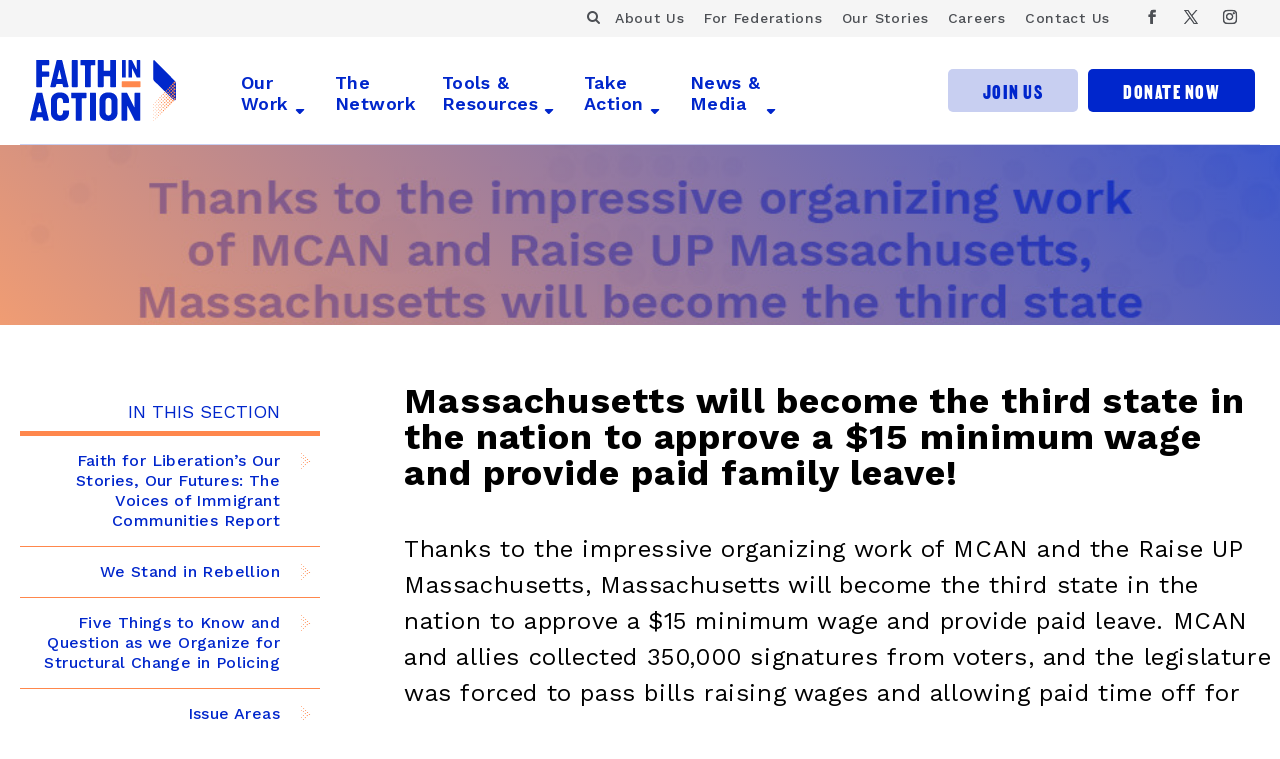

--- FILE ---
content_type: text/css
request_url: https://faithinaction.org/wp-content/themes/divi-child/fonts/fonts.css
body_size: 1661
content:

@font-face {
    font-family: 'Kapra Neue Expanded';
    src: url('KapraNeue-RegularExpanded.woff2') format('woff2'),
        url('KapraNeue-RegularExpanded.woff') format('woff');
    font-weight: normal;
    font-style: normal;
}

@font-face {
    font-family: 'Kapra Neue';
    src: url('KapraNeue-Medium.woff2') format('woff2'),
        url('KapraNeue-Medium.woff') format('woff');
    font-weight: 500;
    font-style: normal;
}

@font-face {
    font-family: 'Kapra Neue';
    src: url('KapraNeue-Regular.woff2') format('woff2'),
        url('KapraNeue-Regular.woff') format('woff');
    font-weight: normal;
    font-style: normal;
}

@font-face {
    font-family: 'Martin';
    src: url('VTC-Martin-Regular.woff2') format('woff2'),
        url('VTC-Martin-Regular.woff') format('woff');
    font-style: normal;
    font-weight: 400;
}


/*
@font-face {
    font-family: 'Kapra Neue Condensed';
    src: url('KapraNeue-RegularCondensed.woff2') format('woff2'),
        url('KapraNeue-RegularCondensed.woff') format('woff');
    font-weight: normal;
    font-style: normal;
}

@font-face {
    font-family: 'Kapra Neue Bold Condensed';
    src: url('KapraNeue-BoldCondensedItalic.woff2') format('woff2'),
        url('KapraNeue-BoldCondensedItalic.woff') format('woff');
    font-weight: bold;
    font-style: italic;
}

@font-face {
    font-family: 'Kapra Neue';
    src: url('KapraNeue-RegularItalic.woff2') format('woff2'),
        url('KapraNeue-RegularItalic.woff') format('woff');
    font-weight: normal;
    font-style: italic;
}

@font-face {
    font-family: 'Kapra Neue';
    src: url('KapraNeue-LightItalic.woff2') format('woff2'),
        url('KapraNeue-LightItalic.woff') format('woff');
    font-weight: 300;
    font-style: italic;
}

@font-face {
    font-family: 'Kapra Neue Light Expanded';
    src: url('KapraNeue-LightExpanded.woff2') format('woff2'),
        url('KapraNeue-LightExpanded.woff') format('woff');
    font-weight: 300;
    font-style: normal;
}

@font-face {
    font-family: 'Kapra Neue ExtraLight Condensed';
    src: url('KapraNeue-ExtraLightCondensedItalic.woff2') format('woff2'),
        url('KapraNeue-ExtraLightCondensedItalic.woff') format('woff');
    font-weight: 200;
    font-style: italic;
}

@font-face {
    font-family: 'Kapra Neue';
    src: url('KapraNeue-SemiBoldItalic.woff2') format('woff2'),
        url('KapraNeue-SemiBoldItalic.woff') format('woff');
    font-weight: 600;
    font-style: italic;
}

@font-face {
    font-family: 'Kapra Neue';
    src: url('KapraNeue-ExtraLight.woff2') format('woff2'),
        url('KapraNeue-ExtraLight.woff') format('woff');
    font-weight: 200;
    font-style: normal;
}

@font-face {
    font-family: 'Kapra Neue Thin Expanded';
    src: url('KapraNeue-ThinExpandedItalic.woff2') format('woff2'),
        url('KapraNeue-ThinExpandedItalic.woff') format('woff');
    font-weight: 100;
    font-style: italic;
}

@font-face {
    font-family: 'Kapra Neue SemiBold Condensed';
    src: url('KapraNeue-SemiBoldCondensed.woff2') format('woff2'),
        url('KapraNeue-SemiBoldCondensed.woff') format('woff');
    font-weight: 600;
    font-style: normal;
}



@font-face {
    font-family: 'Kapra Neue SemiBold Expanded';
    src: url('KapraNeue-SemiBoldExpandedItalic.woff2') format('woff2'),
        url('KapraNeue-SemiBoldExpandedItalic.woff') format('woff');
    font-weight: 600;
    font-style: italic;
}

@font-face {
    font-family: 'Kapra Neue Expanded';
    src: url('KapraNeue-RegularExpandedItalic.woff2') format('woff2'),
        url('KapraNeue-RegularExpandedItalic.woff') format('woff');
    font-weight: normal;
    font-style: italic;
}

@font-face {
    font-family: 'Kapra Neue Medium Condensed';
    src: url('KapraNeue-MediumCondensed.woff2') format('woff2'),
        url('KapraNeue-MediumCondensed.woff') format('woff');
    font-weight: 500;
    font-style: normal;
}

@font-face {
    font-family: 'Kapra Neue SemiBold Condensed';
    src: url('KapraNeue-SemiBoldCondensedItalic.woff2') format('woff2'),
        url('KapraNeue-SemiBoldCondensedItalic.woff') format('woff');
    font-weight: 600;
    font-style: italic;
}

@font-face {
    font-family: 'Kapra Neue Light Condensed';
    src: url('KapraNeue-LightCondensed.woff2') format('woff2'),
        url('KapraNeue-LightCondensed.woff') format('woff');
    font-weight: 300;
    font-style: normal;
}

@font-face {
    font-family: 'Kapra Neue Light Expanded';
    src: url('KapraNeue-LightExpandedItalic.woff2') format('woff2'),
        url('KapraNeue-LightExpandedItalic.woff') format('woff');
    font-weight: 300;
    font-style: italic;
}

@font-face {
    font-family: 'Kapra Neue';
    src: url('KapraNeue-MediumItalic.woff2') format('woff2'),
        url('KapraNeue-MediumItalic.woff') format('woff');
    font-weight: 500;
    font-style: italic;
}

@font-face {
    font-family: 'Kapra Neue';
    src: url('KapraNeue-BoldItalic.woff2') format('woff2'),
        url('KapraNeue-BoldItalic.woff') format('woff');
    font-weight: bold;
    font-style: italic;
}

@font-face {
    font-family: 'Kapra Neue';
    src: url('KapraNeue-ThinItalic.woff2') format('woff2'),
        url('KapraNeue-ThinItalic.woff') format('woff');
    font-weight: 100;
    font-style: italic;
}

@font-face {
    font-family: 'Kapra Neue ExtraLight Expanded';
    src: url('KapraNeue-ExtraLightExpanded.woff2') format('woff2'),
        url('KapraNeue-ExtraLightExpanded.woff') format('woff');
    font-weight: 200;
    font-style: normal;
}

@font-face {
    font-family: 'Kapra Neue Thin Condensed';
    src: url('KapraNeue-ThinCondensedItalic.woff2') format('woff2'),
        url('KapraNeue-ThinCondensedItalic.woff') format('woff');
    font-weight: 100;
    font-style: italic;
}

@font-face {
    font-family: 'Kapra Neue Light Condensed';
    src: url('KapraNeue-LightCondensedItalic.woff2') format('woff2'),
        url('KapraNeue-LightCondensedItalic.woff') format('woff');
    font-weight: 300;
    font-style: italic;
}

@font-face {
    font-family: 'Kapra Neue Condensed';
    src: url('KapraNeue-RegularCondensedItalic.woff2') format('woff2'),
        url('KapraNeue-RegularCondensedItalic.woff') format('woff');
    font-weight: normal;
    font-style: italic;
}

@font-face {
    font-family: 'Kapra Neue ExtraLight Expanded';
    src: url('KapraNeue-ExtraLightExpandedItalic.woff2') format('woff2'),
        url('KapraNeue-ExtraLightExpandedItalic.woff') format('woff');
    font-weight: 200;
    font-style: italic;
}

@font-face {
    font-family: 'Kapra Neue';
    src: url('KapraNeue-Bold.woff2') format('woff2'),
        url('KapraNeue-Bold.woff') format('woff');
    font-weight: bold;
    font-style: normal;
}

@font-face {
    font-family: 'Kapra Neue Black Expanded';
    src: url('KapraNeue-BlackExpandedItalic.woff2') format('woff2'),
        url('KapraNeue-BlackExpandedItalic.woff') format('woff');
    font-weight: 900;
    font-style: italic;
}

@font-face {
    font-family: 'Kapra Neue Bold Expanded';
    src: url('KapraNeue-BoldExpandedItalic.woff2') format('woff2'),
        url('KapraNeue-BoldExpandedItalic.woff') format('woff');
    font-weight: bold;
    font-style: italic;
}

@font-face {
    font-family: 'Kapra Neue';
    src: url('KapraNeue-BlackItalic.woff2') format('woff2'),
        url('KapraNeue-BlackItalic.woff') format('woff');
    font-weight: 900;
    font-style: italic;
}

@font-face {
    font-family: 'Kapra Neue Condensed';
    src: url('KapraNeue-BoldCondensed.woff2') format('woff2'),
        url('KapraNeue-BoldCondensed.woff') format('woff');
    font-weight: bold;
    font-style: normal;
}

@font-face {
    font-family: 'Kapra Neue';
    src: url('KapraNeue-ExtraLightItalic.woff2') format('woff2'),
        url('KapraNeue-ExtraLightItalic.woff') format('woff');
    font-weight: 200;
    font-style: italic;
}

@font-face {
    font-family: 'Kapra Neue';
    src: url('KapraNeue-Thin.woff2') format('woff2'),
        url('KapraNeue-Thin.woff') format('woff');
    font-weight: 100;
    font-style: normal;
}

@font-face {
    font-family: 'Kapra Neue ExtraLight Condensed';
    src: url('KapraNeue-ExtraLightCondensed.woff2') format('woff2'),
        url('KapraNeue-ExtraLightCondensed.woff') format('woff');
    font-weight: 200;
    font-style: normal;
}

@font-face {
    font-family: 'Kapra Neue Thin Condensed';
    src: url('KapraNeue-ThinCondensed.woff2') format('woff2'),
        url('KapraNeue-ThinCondensed.woff') format('woff');
    font-weight: 100;
    font-style: normal;
}

@font-face {
    font-family: 'Kapra Neue Medium Condensed';
    src: url('KapraNeue-MediumCondensedItalic.woff2') format('woff2'),
        url('KapraNeue-MediumCondensedItalic.woff') format('woff');
    font-weight: 500;
    font-style: italic;
}

@font-face {
    font-family: 'Kapra Neue';
    src: url('KapraNeue-SemiBold.woff2') format('woff2'),
        url('KapraNeue-SemiBold.woff') format('woff');
    font-weight: 600;
    font-style: normal;
}


@font-face {
    font-family: 'Kapra Neue Black Condensed';
    src: url('KapraNeue-BlackCondensedItalic.woff2') format('woff2'),
        url('KapraNeue-BlackCondensedItalic.woff') format('woff');
    font-weight: 900;
    font-style: italic;
}

@font-face {
    font-family: 'Kapra Neue Medium Expanded';
    src: url('KapraNeue-MediumExpandedItalic.woff2') format('woff2'),
        url('KapraNeue-MediumExpandedItalic.woff') format('woff');
    font-weight: 500;
    font-style: italic;
}

@font-face {
    font-family: 'Kapra Neue';
    src: url('KapraNeue-Black.woff2') format('woff2'),
        url('KapraNeue-Black.woff') format('woff');
    font-weight: 900;
    font-style: normal;
}

@font-face {
    font-family: 'Kapra Neue Thin Expanded';
    src: url('KapraNeue-ThinExpanded.woff2') format('woff2'),
        url('KapraNeue-ThinExpanded.woff') format('woff');
    font-weight: 100;
    font-style: normal;
}

@font-face {
    font-family: 'Kapra Neue';
    src: url('KapraNeue-Light.woff2') format('woff2'),
        url('KapraNeue-Light.woff') format('woff');
    font-weight: 300;
    font-style: normal;
}

@font-face {
    font-family: 'Kapra Neue Black Condensed';
    src: url('KapraNeue-BlackCondensed.woff2') format('woff2'),
        url('KapraNeue-BlackCondensed.woff') format('woff');
    font-weight: 900;
    font-style: normal;
}

*/



@font-face {
  font-family: 'fontello';
  src: url('fontello.woff2?12708113') format('woff2'),
       url('fontello.woff?12708113') format('woff');
  font-weight: normal;
  font-style: normal;
}
/* Chrome hack: SVG is rendered more smooth in Windozze. 100% magic, uncomment if you need it. */
/* Note, that will break hinting! In other OS-es font will be not as sharp as it could be */
/*
@media screen and (-webkit-min-device-pixel-ratio:0) {
  @font-face {
    font-family: 'fontello';
    src: url('../font/fontello.svg?12708113#fontello') format('svg');
  }
}
*/

 [class^="icon-"]:before, [class*=" f-icon-"]:before {
  font-family: "fontello";
  font-style: normal;
  font-weight: normal;
  speak: none;

  display: inline-block;
  text-decoration: inherit;
  /*width: 1em;
  margin-right: .2em;*/
  text-align: center;
  /* opacity: .8; */

  /* For safety - reset parent styles, that can break glyph codes*/
  font-variant: normal;
  text-transform: none;

  /* fix buttons height, for twitter bootstrap */
  line-height: 1em;

  /* Animation center compensation - margins should be symmetric */
  /* remove if not needed */
  /*margin-left: .2em;*/

  /* you can be more comfortable with increased icons size */
  /* font-size: 120%; */

  /* Font smoothing. That was taken from TWBS */
  -webkit-font-smoothing: antialiased;
  -moz-osx-font-smoothing: grayscale;

  /* Uncomment for 3D effect */
  /* text-shadow: 1px 1px 1px rgba(127, 127, 127, 0.3); */
}

.icon-search:before { content: '\e800'; } /* '' */
.icon-heart:before { content: '\e801'; } /* '' */
.icon-globe:before { content: '\e802'; } /* '' */
.icon-down-dir:before { content: '\e803'; } /* '' */
.icon-right-dir:before { content: '\e804'; } /* '' */
.icon-bottom-arrow:before { content: '\e805'; } /* '' */
.icon-dotted-arrow:before { content: '\e806'; } /* '' */
.icon-top-arrow:before { content: '\e807'; } /* '' */
.icon-right-arrow:before { content: '\e808'; } /* '' */
.icon-left-arrow:before { content: '\e809'; } /* '' */
.icon-right-open:before { content: '\e80a'; } /* '' */
.icon-ok:before { content: '\e80b'; } /* '' */
.icon-itunes:before { content: '\e80c'; } /* '' */
.icon-twitter:before { content: '\f099'; } /* '' */
.icon-facebook:before { content: '\f09a'; } /* '' */
.icon-rss:before { content: '\f09e'; } /* '' */
.icon-sort:before { content: '\f0dc'; } /* '' */
.icon-mail-alt:before { content: '\f0e0'; } /* '' */
.icon-angle-right:before { content: '\f105'; } /* '' */
.icon-angle-up:before { content: '\f106'; } /* '' */
.icon-angle-down:before { content: '\f107'; } /* '' */
.icon-instagram:before { content: '\f16d'; } /* '' */
.icon-google:before { content: '\f1a0'; } /* '' */
.icon-spotify:before { content: '\f1bc'; } /* '' */

--- FILE ---
content_type: image/svg+xml
request_url: https://faithinaction.org/wp-content/themes/divi-child/svg/bottom-arrow-plain.svg
body_size: -61
content:
<svg width="9" height="5" viewBox="0 0 9 5" fill="none" xmlns="http://www.w3.org/2000/svg">
<path d="M0.818302 -3.23683e-07L7.55664 -2.91412e-08C7.65202 -2.49723e-08 7.74625 0.00894443 7.83819 0.0262222C7.83878 0.0262222 7.83933 0.0267778 7.83933 0.0267778C8.07736 0.0998333 8.25 0.3195 8.25 0.578778C8.25005 0.726556 8.19416 0.860333 8.10222 0.962389L4.18747 5L0.272178 0.962444C0.180731 0.860444 0.124947 0.726555 0.125001 0.578833C0.125001 0.319555 0.29759 0.099833 0.53627 0.0262219L0.536815 0.0262219C0.629665 0.00877313 0.723885 -4.02315e-06 0.818302 -3.23683e-07Z" fill="#0026CC"/>
</svg>


--- FILE ---
content_type: image/svg+xml
request_url: https://faithinaction.org/wp-content/themes/divi-child/svg/logo-rgb.svg
body_size: 8770
content:
<?xml version="1.0" encoding="UTF-8"?>
<svg xmlns="http://www.w3.org/2000/svg" viewBox="0 0 101 42" fill="none">
  <path d="M101 16.0707V26.7212C101 27.2252 100.592 27.6332 100.088 27.6332C99.856 27.6332 99.6449 27.5463 99.4843 27.4039L85.9453 14.4275C85.4918 13.9709 85.2383 13.3538 85.2383 12.7105V0.601585C85.2383 0.123856 85.816 -0.114504 86.1523 0.224856L100.321 14.4214C100.756 14.8597 101 15.4526 101 16.0707Z" fill="#0027CB"></path>
  <path d="M99.9563 16.2106C100.318 16.2106 100.612 15.9172 100.612 15.5551C100.612 15.1931 100.318 14.8997 99.9563 14.8997C99.5943 14.8997 99.3008 15.1931 99.3008 15.5551C99.3008 15.9172 99.5943 16.2106 99.9563 16.2106Z" fill="#FF884D"></path>
  <path d="M98.8536 17.3074C99.1978 17.3074 99.4768 17.0284 99.4768 16.6842C99.4768 16.34 99.1978 16.061 98.8536 16.061C98.5095 16.061 98.2305 16.34 98.2305 16.6842C98.2305 17.0284 98.5095 17.3074 98.8536 17.3074Z" fill="#FF884D"></path>
  <path d="M98.3398 17.8123C98.3398 17.486 98.0752 17.2224 97.75 17.2224C97.4248 17.2224 97.1602 17.487 97.1602 17.8123C97.1602 18.1375 97.4248 18.4021 97.75 18.4021C98.0752 18.4021 98.3398 18.1375 98.3398 17.8123Z" fill="#FF884D"></path>
  <path d="M97.2049 18.9403C97.2049 18.6323 96.9554 18.3828 96.6474 18.3828C96.3393 18.3828 96.0898 18.6323 96.0898 18.9403C96.0898 19.2484 96.3393 19.4979 96.6474 19.4979C96.9554 19.4979 97.2049 19.2484 97.2049 18.9403Z" fill="#FF884D"></path>
  <path d="M96.0699 20.0684C96.0699 19.7785 95.8355 19.5442 95.5457 19.5442C95.2558 19.5442 95.0215 19.7785 95.0215 20.0684C95.0215 20.3582 95.2558 20.5926 95.5457 20.5926C95.8355 20.5926 96.0699 20.3582 96.0699 20.0684Z" fill="#FF884D"></path>
  <path d="M94.933 21.1982C94.933 20.9265 94.7128 20.7063 94.4411 20.7063C94.1694 20.7063 93.9492 20.9265 93.9492 21.1982C93.9492 21.4699 94.1694 21.69 94.4411 21.69C94.7128 21.69 94.933 21.4699 94.933 21.1982Z" fill="#FF884D"></path>
  <path d="M93.6964 22.427C93.6964 22.1735 93.4913 21.9685 93.2378 21.9685C92.9843 21.9685 92.7793 22.1735 92.7793 22.427C92.7793 22.6806 92.9843 22.8856 93.2378 22.8856C93.4913 22.8856 93.6964 22.6806 93.6964 22.427Z" fill="#FF884D"></path>
  <path d="M92.5614 23.5551C92.5614 23.3198 92.3705 23.1289 92.1352 23.1289C91.8999 23.1289 91.709 23.3198 91.709 23.5551C91.709 23.7905 91.8999 23.9813 92.1352 23.9813C92.3705 23.9813 92.5614 23.7905 92.5614 23.5551Z" fill="#FF884D"></path>
  <path d="M91.4264 24.6834C91.4264 24.4663 91.2507 24.2905 91.0335 24.2905C90.8164 24.2905 90.6406 24.4663 90.6406 24.6834C90.6406 24.9006 90.8164 25.0763 91.0335 25.0763C91.2507 25.0763 91.4264 24.9006 91.4264 24.6834Z" fill="#FF884D"></path>
  <path d="M85.7515 30.3262C85.7515 30.1999 85.6485 30.0969 85.5222 30.0969C85.396 30.0969 85.293 30.1999 85.293 30.3262C85.293 30.4524 85.396 30.5555 85.5222 30.5555C85.6485 30.5555 85.7515 30.4524 85.7515 30.3262Z" fill="#FF884D"></path>
  <path d="M86.6239 29.4598C86.769 29.4598 86.8865 29.3422 86.8865 29.1972C86.8865 29.0521 86.769 28.9346 86.6239 28.9346C86.4789 28.9346 86.3613 29.0521 86.3613 29.1972C86.3613 29.3422 86.4789 29.4598 86.6239 29.4598Z" fill="#FF884D"></path>
  <path d="M87.7266 28.3638C87.8894 28.3638 88.0215 28.2317 88.0215 28.0688C88.0215 27.906 87.8894 27.7739 87.7266 27.7739C87.5637 27.7739 87.4316 27.906 87.4316 28.0688C87.4316 28.2317 87.5637 28.3638 87.7266 28.3638Z" fill="#FF884D"></path>
  <path d="M88.8282 27.2688C89.0095 27.2688 89.1565 27.1218 89.1565 26.9406C89.1565 26.7593 89.0095 26.6123 88.8282 26.6123C88.647 26.6123 88.5 26.7593 88.5 26.9406C88.5 27.1218 88.647 27.2688 88.8282 27.2688Z" fill="#FF884D"></path>
  <path d="M90.2914 25.8127C90.2914 25.6137 90.1298 25.4521 89.9309 25.4521C89.7319 25.4521 89.5703 25.6137 89.5703 25.8127C89.5703 26.0117 89.7319 26.1733 89.9309 26.1733C90.1298 26.1733 90.2914 26.0117 90.2914 25.8127Z" fill="#FF884D"></path>
  <path d="M100.612 17.8113C100.612 17.4497 100.318 17.1558 99.9563 17.1558C99.5947 17.1558 99.3008 17.4497 99.3008 17.8113C99.3008 18.1728 99.5947 18.4667 99.9563 18.4667C100.318 18.4667 100.612 18.1728 100.612 17.8113Z" fill="#FF884D"></path>
  <path d="M99.4768 18.9396C99.4768 18.5952 99.198 18.3164 98.8536 18.3164C98.5092 18.3164 98.2305 18.5952 98.2305 18.9396C98.2305 19.284 98.5092 19.5627 98.8536 19.5627C99.198 19.5627 99.4768 19.284 99.4768 18.9396Z" fill="#FF884D"></path>
  <path d="M98.3398 20.0686C98.3398 19.7424 98.0752 19.4788 97.75 19.4788C97.4248 19.4788 97.1602 19.7434 97.1602 20.0686C97.1602 20.3938 97.4248 20.6584 97.75 20.6584C98.0752 20.6584 98.3398 20.3938 98.3398 20.0686Z" fill="#FF884D"></path>
  <path d="M97.2049 21.1969C97.2049 20.8889 96.9554 20.6394 96.6474 20.6394C96.3393 20.6394 96.0898 20.8889 96.0898 21.1969C96.0898 21.505 96.3393 21.7544 96.6474 21.7544C96.9554 21.7544 97.2049 21.505 97.2049 21.1969Z" fill="#FF884D"></path>
  <path d="M96.0699 22.3247C96.0699 22.0349 95.8355 21.8005 95.5457 21.8005C95.2558 21.8005 95.0215 22.0349 95.0215 22.3247C95.0215 22.6146 95.2558 22.8489 95.5457 22.8489C95.8355 22.8489 96.0699 22.6146 96.0699 22.3247Z" fill="#FF884D"></path>
  <path d="M94.8333 23.5541C94.8333 23.2824 94.6132 23.0623 94.3415 23.0623C94.0698 23.0623 93.8496 23.2824 93.8496 23.5541C93.8496 23.8258 94.0698 24.046 94.3415 24.046C94.6132 24.046 94.8333 23.8258 94.8333 23.5541Z" fill="#FF884D"></path>
  <path d="M93.6964 24.6824C93.6964 24.4289 93.4913 24.2239 93.2378 24.2239C92.9843 24.2239 92.7793 24.4289 92.7793 24.6824C92.7793 24.9359 92.9843 25.141 93.2378 25.141C93.4913 25.141 93.6964 24.9359 93.6964 24.6824Z" fill="#FF884D"></path>
  <path d="M92.5614 25.8115C92.5614 25.5761 92.3705 25.3853 92.1352 25.3853C91.8999 25.3853 91.709 25.5761 91.709 25.8115C91.709 26.0468 91.8999 26.2377 92.1352 26.2377C92.3705 26.2377 92.5614 26.0468 92.5614 25.8115Z" fill="#FF884D"></path>
  <path d="M91.0335 27.3327C91.2505 27.3327 91.4264 27.1568 91.4264 26.9398C91.4264 26.7228 91.2505 26.5469 91.0335 26.5469C90.8165 26.5469 90.6406 26.7228 90.6406 26.9398C90.6406 27.1568 90.8165 27.3327 91.0335 27.3327Z" fill="#FF884D"></path>
  <path d="M85.7515 32.5816C85.7515 32.4553 85.6485 32.3523 85.5222 32.3523C85.396 32.3523 85.293 32.4553 85.293 32.5816C85.293 32.7078 85.396 32.8108 85.5222 32.8108C85.6485 32.8108 85.7515 32.7078 85.7515 32.5816Z" fill="#FF884D"></path>
  <path d="M86.6239 31.7159C86.769 31.7159 86.8865 31.5983 86.8865 31.4533C86.8865 31.3082 86.769 31.1907 86.6239 31.1907C86.4789 31.1907 86.3613 31.3082 86.3613 31.4533C86.3613 31.5983 86.4789 31.7159 86.6239 31.7159Z" fill="#FF884D"></path>
  <path d="M87.7266 30.6204C87.8894 30.6204 88.0215 30.4883 88.0215 30.3254C88.0215 30.1626 87.8894 30.0305 87.7266 30.0305C87.5637 30.0305 87.4316 30.1626 87.4316 30.3254C87.4316 30.4883 87.5637 30.6204 87.7266 30.6204Z" fill="#FF884D"></path>
  <path d="M88.8282 29.5242C89.0095 29.5242 89.1565 29.3772 89.1565 29.1959C89.1565 29.0146 89.0095 28.8677 88.8282 28.8677C88.647 28.8677 88.5 29.0146 88.5 29.1959C88.5 29.3772 88.647 29.5242 88.8282 29.5242Z" fill="#FF884D"></path>
  <path d="M90.2914 28.0676C90.2914 27.8686 90.1298 27.707 89.9309 27.707C89.7319 27.707 89.5703 27.8686 89.5703 28.0676C89.5703 28.2666 89.7319 28.4282 89.9309 28.4282C90.1298 28.4282 90.2914 28.2666 90.2914 28.0676Z" fill="#FF884D"></path>
  <path d="M100.612 20.0676C100.612 19.706 100.318 19.4121 99.9563 19.4121C99.5947 19.4121 99.3008 19.706 99.3008 20.0676C99.3008 20.4292 99.5947 20.7231 99.9563 20.7231C100.318 20.7231 100.612 20.4292 100.612 20.0676Z" fill="#FF884D"></path>
  <path d="M99.4768 21.1957C99.4768 20.8513 99.198 20.5725 98.8536 20.5725C98.5092 20.5725 98.2305 20.8513 98.2305 21.1957C98.2305 21.5401 98.5092 21.8188 98.8536 21.8188C99.198 21.8188 99.4768 21.5401 99.4768 21.1957Z" fill="#FF884D"></path>
  <path d="M98.3398 22.324C98.3398 21.9977 98.0752 21.7341 97.75 21.7341C97.4248 21.7341 97.1602 21.9988 97.1602 22.324C97.1602 22.6492 97.4248 22.9138 97.75 22.9138C98.0752 22.9138 98.3398 22.6492 98.3398 22.324Z" fill="#FF884D"></path>
  <path d="M96.6474 24.0108C96.9553 24.0108 97.2049 23.7612 97.2049 23.4533C97.2049 23.1454 96.9553 22.8958 96.6474 22.8958C96.3394 22.8958 96.0898 23.1454 96.0898 23.4533C96.0898 23.7612 96.3394 24.0108 96.6474 24.0108Z" fill="#FF884D"></path>
  <path d="M95.4441 25.2068C95.7336 25.2068 95.9683 24.9721 95.9683 24.6826C95.9683 24.3931 95.7336 24.1584 95.4441 24.1584C95.1546 24.1584 94.9199 24.3931 94.9199 24.6826C94.9199 24.9721 95.1546 25.2068 95.4441 25.2068Z" fill="#FF884D"></path>
  <path d="M94.8333 25.8105C94.8333 25.5388 94.6132 25.3186 94.3415 25.3186C94.0698 25.3186 93.8496 25.5388 93.8496 25.8105C93.8496 26.0822 94.0698 26.3023 94.3415 26.3023C94.6132 26.3023 94.8333 26.0822 94.8333 25.8105Z" fill="#FF884D"></path>
  <path d="M93.6964 26.9388C93.6964 26.6853 93.4913 26.4802 93.2378 26.4802C92.9843 26.4802 92.7793 26.6853 92.7793 26.9388C92.7793 27.1923 92.9843 27.3973 93.2378 27.3973C93.4913 27.3973 93.6964 27.1923 93.6964 26.9388Z" fill="#FF884D"></path>
  <path d="M92.5614 28.0671C92.5614 27.8318 92.3705 27.6409 92.1352 27.6409C91.8999 27.6409 91.709 27.8318 91.709 28.0671C91.709 28.3024 91.8999 28.4933 92.1352 28.4933C92.3705 28.4933 92.5614 28.3024 92.5614 28.0671Z" fill="#FF884D"></path>
  <path d="M91.0335 29.5888C91.2505 29.5888 91.4264 29.4129 91.4264 29.1959C91.4264 28.9789 91.2505 28.803 91.0335 28.803C90.8165 28.803 90.6406 28.9789 90.6406 29.1959C90.6406 29.4129 90.8165 29.5888 91.0335 29.5888Z" fill="#FF884D"></path>
  <path d="M85.7515 34.8379C85.7515 34.7117 85.6485 34.6086 85.5222 34.6086C85.396 34.6086 85.293 34.7117 85.293 34.8379C85.293 34.9642 85.396 35.0672 85.5222 35.0672C85.6485 35.0672 85.7515 34.9642 85.7515 34.8379Z" fill="#FF884D"></path>
  <path d="M86.6239 33.9722C86.769 33.9722 86.8865 33.8547 86.8865 33.7096C86.8865 33.5646 86.769 33.447 86.6239 33.447C86.4789 33.447 86.3613 33.5646 86.3613 33.7096C86.3613 33.8547 86.4789 33.9722 86.6239 33.9722Z" fill="#FF884D"></path>
  <path d="M87.7266 32.8757C87.8894 32.8757 88.0215 32.7437 88.0215 32.5808C88.0215 32.4179 87.8894 32.2859 87.7266 32.2859C87.5637 32.2859 87.4316 32.4179 87.4316 32.5808C87.4316 32.7437 87.5637 32.8757 87.7266 32.8757Z" fill="#FF884D"></path>
  <path d="M88.8282 31.7808C89.0095 31.7808 89.1565 31.6338 89.1565 31.4525C89.1565 31.2712 89.0095 31.1243 88.8282 31.1243C88.647 31.1243 88.5 31.2712 88.5 31.4525C88.5 31.6338 88.647 31.7808 88.8282 31.7808Z" fill="#FF884D"></path>
  <path d="M90.2914 30.3242C90.2914 30.1252 90.1298 29.9636 89.9309 29.9636C89.7319 29.9636 89.5703 30.1252 89.5703 30.3242C89.5703 30.5232 89.7319 30.6848 89.9309 30.6848C90.1298 30.6848 90.2914 30.5232 90.2914 30.3242Z" fill="#FF884D"></path>
  <path d="M100.612 22.323C100.612 21.9614 100.318 21.6675 99.9563 21.6675C99.5947 21.6675 99.3008 21.9614 99.3008 22.323C99.3008 22.6845 99.5947 22.9785 99.9563 22.9785C100.318 22.9785 100.612 22.6845 100.612 22.323Z" fill="#FF884D"></path>
  <path d="M99.4768 23.452C99.4768 23.1076 99.198 22.8289 98.8536 22.8289C98.5092 22.8289 98.2305 23.1076 98.2305 23.452C98.2305 23.7964 98.5092 24.0752 98.8536 24.0752C99.198 24.0752 99.4768 23.7964 99.4768 23.452Z" fill="#FF884D"></path>
  <path d="M98.3398 24.5803C98.3398 24.2541 98.0752 23.9905 97.75 23.9905C97.4248 23.9905 97.1602 24.2551 97.1602 24.5803C97.1602 24.9055 97.4248 25.1702 97.75 25.1702C98.0752 25.1702 98.3398 24.9055 98.3398 24.5803Z" fill="#FF884D"></path>
  <path d="M96.5477 26.3672C96.8557 26.3672 97.1053 26.1176 97.1053 25.8097C97.1053 25.5018 96.8557 25.2522 96.5477 25.2522C96.2398 25.2522 95.9902 25.5018 95.9902 25.8097C95.9902 26.1176 96.2398 26.3672 96.5477 26.3672Z" fill="#FF884D"></path>
  <path d="M95.4441 27.4617C95.7336 27.4617 95.9683 27.227 95.9683 26.9375C95.9683 26.648 95.7336 26.4133 95.4441 26.4133C95.1546 26.4133 94.9199 26.648 94.9199 26.9375C94.9199 27.227 95.1546 27.4617 95.4441 27.4617Z" fill="#FF884D"></path>
  <path d="M94.8333 28.0666C94.8333 27.7949 94.6132 27.5747 94.3415 27.5747C94.0698 27.5747 93.8496 27.7949 93.8496 28.0666C93.8496 28.3383 94.0698 28.5584 94.3415 28.5584C94.6132 28.5584 94.8333 28.3383 94.8333 28.0666Z" fill="#FF884D"></path>
  <path d="M93.6964 29.1954C93.6964 28.9418 93.4913 28.7368 93.2378 28.7368C92.9843 28.7368 92.7793 28.9418 92.7793 29.1954C92.7793 29.4489 92.9843 29.6539 93.2378 29.6539C93.4913 29.6539 93.6964 29.4489 93.6964 29.1954Z" fill="#FF884D"></path>
  <path d="M92.5614 30.3232C92.5614 30.0879 92.3705 29.897 92.1352 29.897C91.8999 29.897 91.709 30.0879 91.709 30.3232C91.709 30.5585 91.8999 30.7494 92.1352 30.7494C92.3705 30.7494 92.5614 30.5585 92.5614 30.3232Z" fill="#FF884D"></path>
  <path d="M91.4264 31.4515C91.4264 31.2343 91.2507 31.0586 91.0335 31.0586C90.8164 31.0586 90.6406 31.2343 90.6406 31.4515C90.6406 31.6686 90.8164 31.8444 91.0335 31.8444C91.2507 31.8444 91.4264 31.6686 91.4264 31.4515Z" fill="#FF884D"></path>
  <path d="M85.7515 37.0945C85.7515 36.9683 85.6485 36.8652 85.5222 36.8652C85.396 36.8652 85.293 36.9683 85.293 37.0945C85.293 37.2208 85.396 37.3238 85.5222 37.3238C85.6485 37.3238 85.7515 37.2208 85.7515 37.0945Z" fill="#FF884D"></path>
  <path d="M86.8865 35.965C86.8865 35.8206 86.7694 35.7024 86.6239 35.7024C86.4785 35.7024 86.3613 35.8196 86.3613 35.965C86.3613 36.1104 86.4785 36.2276 86.6239 36.2276C86.7694 36.2276 86.8865 36.1104 86.8865 35.965Z" fill="#FF884D"></path>
  <path d="M87.7266 35.1318C87.8894 35.1318 88.0215 34.9998 88.0215 34.8369C88.0215 34.674 87.8894 34.542 87.7266 34.542C87.5637 34.542 87.4316 34.674 87.4316 34.8369C87.4316 34.9998 87.5637 35.1318 87.7266 35.1318Z" fill="#FF884D"></path>
  <path d="M88.8282 34.0371C89.0095 34.0371 89.1565 33.8902 89.1565 33.7089C89.1565 33.5276 89.0095 33.3806 88.8282 33.3806C88.647 33.3806 88.5 33.5276 88.5 33.7089C88.5 33.8902 88.647 34.0371 88.8282 34.0371Z" fill="#FF884D"></path>
  <path d="M90.2914 32.5805C90.2914 32.3816 90.1298 32.22 89.9309 32.22C89.7319 32.22 89.5703 32.3816 89.5703 32.5805C89.5703 32.7795 89.7319 32.9411 89.9309 32.9411C90.1298 32.9411 90.2914 32.7795 90.2914 32.5805Z" fill="#FF884D"></path>
  <path d="M100.612 24.5793C100.612 24.2177 100.318 23.9238 99.9563 23.9238C99.5947 23.9238 99.3008 24.2177 99.3008 24.5793C99.3008 24.9409 99.5947 25.2348 99.9563 25.2348C100.318 25.2348 100.612 24.9409 100.612 24.5793Z" fill="#FF884D"></path>
  <path d="M97.6504 27.5276C97.9761 27.5276 98.2402 27.2635 98.2402 26.9377C98.2402 26.612 97.9761 26.3479 97.6504 26.3479C97.3246 26.3479 97.0605 26.612 97.0605 26.9377C97.0605 27.2635 97.3246 27.5276 97.6504 27.5276Z" fill="#FF884D"></path>
  <path d="M96.5477 28.6236C96.8557 28.6236 97.1053 28.374 97.1053 28.0661C97.1053 27.7582 96.8557 27.5085 96.5477 27.5085C96.2398 27.5085 95.9902 27.7582 95.9902 28.0661C95.9902 28.374 96.2398 28.6236 96.5477 28.6236Z" fill="#FF884D"></path>
  <path d="M95.4441 29.7183C95.7336 29.7183 95.9683 29.4836 95.9683 29.1941C95.9683 28.9046 95.7336 28.6699 95.4441 28.6699C95.1546 28.6699 94.9199 28.9046 94.9199 29.1941C94.9199 29.4836 95.1546 29.7183 95.4441 29.7183Z" fill="#FF884D"></path>
  <path d="M94.8333 30.3224C94.8333 30.0507 94.6132 29.8306 94.3415 29.8306C94.0698 29.8306 93.8496 30.0507 93.8496 30.3224C93.8496 30.5941 94.0698 30.8143 94.3415 30.8143C94.6132 30.8143 94.8333 30.5941 94.8333 30.3224Z" fill="#FF884D"></path>
  <path d="M93.6964 31.4512C93.6964 31.1977 93.4913 30.9927 93.2378 30.9927C92.9843 30.9927 92.7793 31.1977 92.7793 31.4512C92.7793 31.7047 92.9843 31.9098 93.2378 31.9098C93.4913 31.9098 93.6964 31.7047 93.6964 31.4512Z" fill="#FF884D"></path>
  <path d="M92.5614 32.5795C92.5614 32.3442 92.3705 32.1533 92.1352 32.1533C91.8999 32.1533 91.709 32.3442 91.709 32.5795C91.709 32.8149 91.8999 33.0058 92.1352 33.0058C92.3705 33.0058 92.5614 32.8149 92.5614 32.5795Z" fill="#FF884D"></path>
  <path d="M91.4264 33.7078C91.4264 33.4907 91.2507 33.3149 91.0335 33.3149C90.8164 33.3149 90.6406 33.4907 90.6406 33.7078C90.6406 33.925 90.8164 34.1007 91.0335 34.1007C91.2507 34.1007 91.4264 33.925 91.4264 33.7078Z" fill="#FF884D"></path>
  <path d="M85.7515 39.3494C85.7515 39.2231 85.6485 39.1201 85.5222 39.1201C85.396 39.1201 85.293 39.2231 85.293 39.3494C85.293 39.4756 85.396 39.5787 85.5222 39.5787C85.6485 39.5787 85.7515 39.4756 85.7515 39.3494Z" fill="#FF884D"></path>
  <path d="M86.8865 38.2216C86.8865 38.0772 86.7694 37.959 86.6239 37.959C86.4785 37.959 86.3613 38.0761 86.3613 38.2216C86.3613 38.367 86.4785 38.4842 86.6239 38.4842C86.7694 38.4842 86.8865 38.367 86.8865 38.2216Z" fill="#FF884D"></path>
  <path d="M87.7266 37.3882C87.8894 37.3882 88.0215 37.2561 88.0215 37.0933C88.0215 36.9304 87.8894 36.7983 87.7266 36.7983C87.5637 36.7983 87.4316 36.9304 87.4316 37.0933C87.4316 37.2561 87.5637 37.3882 87.7266 37.3882Z" fill="#FF884D"></path>
  <path d="M89.1565 35.9652C89.1565 35.7844 89.01 35.637 88.8282 35.637C88.6464 35.637 88.5 35.7834 88.5 35.9652C88.5 36.147 88.6464 36.2935 88.8282 36.2935C89.01 36.2935 89.1565 36.147 89.1565 35.9652Z" fill="#FF884D"></path>
  <path d="M90.2914 34.8359C90.2914 34.6369 90.1298 34.4753 89.9309 34.4753C89.7319 34.4753 89.5703 34.6369 89.5703 34.8359C89.5703 35.0349 89.7319 35.1965 89.9309 35.1965C90.1298 35.1965 90.2914 35.0349 90.2914 34.8359Z" fill="#FF884D"></path>
  <path d="M98.9044 28.5376C99.2486 28.5376 99.5276 28.2586 99.5276 27.9144C99.5276 27.5703 99.2486 27.2913 98.9044 27.2913C98.5603 27.2913 98.2812 27.5703 98.2812 27.9144C98.2812 28.2586 98.5603 28.5376 98.9044 28.5376Z" fill="#FF884D"></path>
  <path d="M97.8008 29.6323C98.1265 29.6323 98.3906 29.3682 98.3906 29.0425C98.3906 28.7167 98.1265 28.4526 97.8008 28.4526C97.475 28.4526 97.2109 28.7167 97.2109 29.0425C97.2109 29.3682 97.475 29.6323 97.8008 29.6323Z" fill="#FF884D"></path>
  <path d="M96.7001 30.7283C97.008 30.7283 97.2576 30.4787 97.2576 30.1708C97.2576 29.8629 97.008 29.6133 96.7001 29.6133C96.3922 29.6133 96.1426 29.8629 96.1426 30.1708C96.1426 30.4787 96.3922 30.7283 96.7001 30.7283Z" fill="#FF884D"></path>
  <path d="M95.5965 31.823C95.886 31.823 96.1206 31.5883 96.1206 31.2988C96.1206 31.0093 95.886 30.7747 95.5965 30.7747C95.307 30.7747 95.0723 31.0093 95.0723 31.2988C95.0723 31.5883 95.307 31.823 95.5965 31.823Z" fill="#FF884D"></path>
  <path d="M94.9857 32.4281C94.9857 32.1565 94.7655 31.9363 94.4938 31.9363C94.2221 31.9363 94.002 32.1565 94.002 32.4281C94.002 32.6998 94.2221 32.92 94.4938 32.92C94.7655 32.92 94.9857 32.6998 94.9857 32.4281Z" fill="#FF884D"></path>
  <path d="M93.8507 33.5559C93.8507 33.3024 93.6456 33.0974 93.3921 33.0974C93.1386 33.0974 92.9336 33.3024 92.9336 33.5559C92.9336 33.8095 93.1386 34.0145 93.3921 34.0145C93.6456 34.0145 93.8507 33.8095 93.8507 33.5559Z" fill="#FF884D"></path>
  <path d="M92.7138 34.6843C92.7138 34.4489 92.5229 34.2581 92.2875 34.2581C92.0522 34.2581 91.8613 34.4489 91.8613 34.6843C91.8613 34.9196 92.0522 35.1105 92.2875 35.1105C92.5229 35.1105 92.7138 34.9196 92.7138 34.6843Z" fill="#FF884D"></path>
  <path d="M91.5788 35.8123C91.5788 35.5952 91.403 35.4194 91.1859 35.4194C90.9687 35.4194 90.793 35.5952 90.793 35.8123C90.793 36.0295 90.9687 36.2052 91.1859 36.2052C91.403 36.2052 91.5788 36.0295 91.5788 35.8123Z" fill="#FF884D"></path>
  <path d="M85.9019 41.4556C85.9019 41.3293 85.7989 41.2263 85.6726 41.2263C85.5464 41.2263 85.4434 41.3293 85.4434 41.4556C85.4434 41.5818 85.5464 41.6849 85.6726 41.6849C85.7989 41.6849 85.9019 41.5818 85.9019 41.4556Z" fill="#FF884D"></path>
  <path d="M86.7743 40.5889C86.9194 40.5889 87.0369 40.4713 87.0369 40.3263C87.0369 40.1813 86.9194 40.0637 86.7743 40.0637C86.6293 40.0637 86.5117 40.1813 86.5117 40.3263C86.5117 40.4713 86.6293 40.5889 86.7743 40.5889Z" fill="#FF884D"></path>
  <path d="M87.8789 39.4932C88.0418 39.4932 88.1738 39.3611 88.1738 39.1982C88.1738 39.0354 88.0418 38.9033 87.8789 38.9033C87.716 38.9033 87.584 39.0354 87.584 39.1982C87.584 39.3611 87.716 39.4932 87.8789 39.4932Z" fill="#FF884D"></path>
  <path d="M89.3069 38.0699C89.3069 37.8892 89.1604 37.7417 88.9786 37.7417C88.7968 37.7417 88.6504 37.8881 88.6504 38.0699C88.6504 38.2517 88.7968 38.3982 88.9786 38.3982C89.1604 38.3982 89.3069 38.2517 89.3069 38.0699Z" fill="#FF884D"></path>
  <path d="M90.4418 36.9416C90.4418 36.7427 90.2802 36.5811 90.0813 36.5811C89.8823 36.5811 89.7207 36.7427 89.7207 36.9416C89.7207 37.1406 89.8823 37.3022 90.0813 37.3022C90.2802 37.3022 90.4418 37.1406 90.4418 36.9416Z" fill="#FF884D"></path>
  <path d="M98.8535 26.2649C99.1793 26.2649 99.4434 26.0008 99.4434 25.675C99.4434 25.3493 99.1793 25.0852 98.8535 25.0852C98.5278 25.0852 98.2637 25.3493 98.2637 25.675C98.2637 26.0008 98.5278 26.2649 98.8535 26.2649Z" fill="#FF884D"></path>
  <path d="M100.107 27.3408C100.469 27.3408 100.762 27.0473 100.762 26.6853C100.762 26.3233 100.469 26.0298 100.107 26.0298C99.7446 26.0298 99.4512 26.3233 99.4512 26.6853C99.4512 27.0473 99.7446 27.3408 100.107 27.3408Z" fill="#FF884D"></path>
  <path d="M0.0176559 41.1122L4.46165 22.8514C4.56366 22.4686 4.64042 22.3918 4.94645 22.3918H8.08755C8.39357 22.3918 8.47034 22.4686 8.57234 22.8514L13.0163 41.1122C13.0931 41.4182 12.9143 41.5465 12.582 41.5465H9.64496C9.33893 41.5465 9.21066 41.4697 9.1339 41.1637L8.75111 39.6568C8.72586 39.478 8.6491 39.274 8.26631 39.274H4.76768C4.38489 39.274 4.33338 39.478 4.28288 39.6568L3.92534 41.1637C3.84858 41.4697 3.72132 41.5465 3.41428 41.5465H0.451955C0.119666 41.5465 -0.059104 41.4192 0.0176559 41.1122ZM7.83303 35.7491C8.0118 35.7491 8.08856 35.6218 8.03705 35.4431L6.6584 29.4921C6.63315 29.3386 6.42812 29.3386 6.40287 29.4921L4.99796 35.4431C4.94746 35.6218 5.02321 35.7491 5.20198 35.7491H7.83303Z" fill="#0027CB"></path>
  <path d="M14.4863 27.8564C14.4863 24.2295 17.0911 22.1863 20.7433 22.1863C24.3954 22.1863 27.0002 24.2295 27.0002 27.8564V29.0058C27.0002 29.2361 26.8467 29.3886 26.6174 29.3886H23.2208C22.9653 29.3886 22.838 29.2351 22.838 29.0058V28.3412C22.838 26.8595 22.0714 25.9152 20.7433 25.9152C19.4151 25.9152 18.6748 26.8606 18.6748 28.3412V35.595C18.6748 37.0767 19.4151 38.021 20.7433 38.021C22.0714 38.021 22.838 37.0757 22.838 35.595V34.9304C22.838 34.7002 22.9653 34.5477 23.2208 34.5477H26.6174C26.8477 34.5477 27.0002 34.7012 27.0002 34.9304V36.0798C27.0002 39.6815 24.3954 41.75 20.7433 41.75C17.0911 41.75 14.4863 39.6815 14.4863 36.0798V27.8564Z" fill="#0027CB"></path>
  <path d="M28.459 22.7746C28.459 22.5444 28.6125 22.3918 28.8418 22.3918H38.7004C38.9307 22.3918 39.0832 22.5191 39.0832 22.7746V25.7632C39.0832 25.9935 38.9296 26.146 38.7004 26.146H36.2228C35.9926 26.146 35.8401 26.2995 35.8401 26.5288V41.1627C35.8401 41.3929 35.7128 41.5455 35.4573 41.5455H32.0606C31.8304 41.5455 31.6779 41.3919 31.6779 41.1627V26.5288C31.6779 26.2985 31.5243 26.146 31.2951 26.146H28.8428C28.6125 26.146 28.46 26.0188 28.46 25.7632V22.7746H28.459Z" fill="#0027CB"></path>
  <path d="M41.4375 41.1637V22.7746C41.4375 22.5444 41.5648 22.3918 41.8203 22.3918H45.2169C45.4472 22.3918 45.5997 22.5454 45.5997 22.7746V41.1637C45.5997 41.394 45.4724 41.5465 45.2169 41.5465H41.8203C41.59 41.5465 41.4375 41.393 41.4375 41.1637Z" fill="#0027CB"></path>
  <path d="M48.0508 27.9332C48.0508 24.2295 50.6556 22.1863 54.3077 22.1863C57.9599 22.1863 60.5647 24.2295 60.5647 27.9332V36.0041C60.5647 39.6815 57.9599 41.751 54.3077 41.751C50.6556 41.751 48.0508 39.6825 48.0508 36.0041V27.9332ZM54.3077 38.021C55.6611 38.021 56.4025 37.0757 56.4025 35.493V28.4442C56.4025 26.8606 55.6621 25.9162 54.3077 25.9162C52.9533 25.9162 52.2392 26.8616 52.2392 28.4442V35.493C52.2392 37.0767 52.9796 38.021 54.3077 38.021Z" fill="#0027CB"></path>
  <path d="M63.2207 41.1637V22.7746C63.2207 22.5444 63.3742 22.3918 63.6035 22.3918H66.5406C66.8981 22.3918 67.1021 22.4686 67.2304 22.7241L72.1087 32.2757C72.1855 32.4292 72.3642 32.3777 72.3642 32.2242V22.7746C72.3642 22.5444 72.5177 22.3918 72.747 22.3918H75.9649C76.1951 22.3918 76.3477 22.5454 76.3477 22.7746V41.1637C76.3477 41.394 76.1941 41.5465 75.9649 41.5465H73.0278C72.7207 41.5465 72.4915 41.495 72.3632 41.2404L67.4597 31.6121C67.3829 31.4586 67.2041 31.5101 67.2041 31.6636V41.1647C67.2041 41.395 67.0506 41.5475 66.8213 41.5475H63.6035C63.3732 41.5475 63.2207 41.394 63.2207 41.1647V41.1637Z" fill="#0027CB"></path>
  <path d="M4.26758 0.37168C4.26758 0.14847 4.39181 0 4.63926 0H12.8707C13.094 0 13.2424 0.14847 13.2424 0.37168V3.22291C13.2424 3.44612 13.094 3.59459 12.8707 3.59459H8.68026C8.45705 3.59459 8.30858 3.74306 8.30858 3.96626V7.56186C8.30858 7.78507 8.45705 7.93354 8.68026 7.93354H12.8707C13.094 7.93354 13.2424 8.08201 13.2424 8.30522V11.1564C13.2424 11.3797 13.094 11.5281 12.8707 11.5281H8.68026C8.45705 11.5281 8.30858 11.6766 8.30858 11.8998V18.2224C8.30858 18.4456 8.18435 18.5941 7.9369 18.5941H4.63926C4.41605 18.5941 4.26758 18.4456 4.26758 18.2224V0.37168Z" fill="#0027CB"></path>
  <path d="M14.0387 18.1739L18.3524 0.446419C18.4514 0.0747399 18.5261 0 18.8231 0H21.8723C22.1702 0 22.2439 0.0747399 22.3429 0.446419L26.6576 18.1739C26.7324 18.4719 26.5586 18.5951 26.2365 18.5951H23.3852C23.0873 18.5951 22.9641 18.5203 22.8893 18.2234L22.5176 16.7609C22.4924 16.5872 22.4187 16.3892 22.047 16.3892H18.6504C18.2787 16.3892 18.2292 16.5872 18.1797 16.7609L17.8323 18.2234C17.7575 18.5214 17.6343 18.5951 17.3363 18.5951H14.4599C14.1377 18.5951 13.964 18.4709 14.0387 18.1739ZM21.6258 12.9674C21.7995 12.9674 21.8733 12.8431 21.8238 12.6694L20.4845 6.89223C20.4593 6.74376 20.2613 6.74376 20.2361 6.89223L18.8726 12.6694C18.8231 12.8431 18.8978 12.9674 19.0705 12.9674H21.6248H21.6258Z" fill="#0027CB"></path>
  <path d="M28.9414 18.2234V0.371679C28.9414 0.14847 29.0656 0 29.3131 0H32.6107C32.8339 0 32.9824 0.14847 32.9824 0.371679V18.2234C32.9824 18.4466 32.8582 18.5951 32.6107 18.5951H29.3131C29.0899 18.5951 28.9414 18.4466 28.9414 18.2234Z" fill="#0027CB"></path>
  <path d="M34.8926 0.371679C34.8926 0.14847 35.0411 0 35.2643 0H44.835C45.0582 0 45.2067 0.12423 45.2067 0.371679V3.2724C45.2067 3.49561 45.0582 3.64408 44.835 3.64408H42.4302C42.207 3.64408 42.0585 3.79254 42.0585 4.01575V18.2234C42.0585 18.4466 41.9343 18.5951 41.6868 18.5951H38.3892C38.166 18.5951 38.0175 18.4466 38.0175 18.2234V4.01676C38.0175 3.79355 37.869 3.64509 37.6458 3.64509H35.2653C35.0421 3.64509 34.8936 3.52086 34.8936 3.27341V0.371679H34.8926Z" fill="#0027CB"></path>
  <path d="M46.8926 18.2234V0.371679C46.8926 0.14847 47.0168 0 47.2643 0H50.5619C50.7851 0 50.9336 0.14847 50.9336 0.371679V7.04171C50.9336 7.26492 51.0821 7.41339 51.3053 7.41339H55.0736C55.2968 7.41339 55.4452 7.26492 55.4452 7.04171V0.371679C55.4452 0.14847 55.5695 0 55.8169 0H59.1398C59.363 0 59.5115 0.14847 59.5115 0.371679V18.2234C59.5115 18.4466 59.3873 18.5951 59.1398 18.5951H55.8169C55.5937 18.5951 55.4452 18.4466 55.4452 18.2234V11.4302C55.4452 11.2069 55.2968 11.0585 55.0736 11.0585H51.3053C51.0821 11.0585 50.9336 11.2069 50.9336 11.4302V18.2234C50.9336 18.4466 50.8094 18.5951 50.5619 18.5951H47.2643C47.0411 18.5951 46.8926 18.4466 46.8926 18.2234Z" fill="#0027CB"></path>
  <path d="M63.6523 11.7745V0.30895C63.6523 0.16553 63.7321 0.0695801 63.8917 0.0695801H66.0097C66.1531 0.0695801 66.2491 0.16553 66.2491 0.30895V11.7745C66.2491 11.9179 66.1693 12.0138 66.0097 12.0138H63.8917C63.7483 12.0138 63.6523 11.9179 63.6523 11.7745Z" fill="#0027CB"></path>
  <path d="M68.0938 11.7745V0.30895C68.0938 0.16553 68.1897 0.0695801 68.3331 0.0695801H70.1642C70.3875 0.0695801 70.5147 0.11705 70.5945 0.27663L73.6366 6.23259C73.6841 6.32854 73.7962 6.29622 73.7962 6.20027V0.30895C73.7962 0.16553 73.8922 0.0695801 74.0346 0.0695801H76.0414C76.1848 0.0695801 76.2798 0.16553 76.2798 0.30895V11.7745C76.2798 11.9179 76.1838 12.0138 76.0414 12.0138H74.2103C74.0194 12.0138 73.876 11.9815 73.7962 11.8229L70.7389 5.8195C70.6915 5.72355 70.5794 5.75587 70.5794 5.85182V11.7755C70.5794 11.9189 70.4834 12.0148 70.341 12.0148H68.3341C68.1907 12.0148 68.0948 11.9189 68.0948 11.7755L68.0938 11.7745Z" fill="#0027CB"></path>
  <path d="M63.8639 14.5823H76.0717C76.2949 14.5823 76.4434 14.7065 76.4434 14.954V18.2516C76.4434 18.4748 76.2949 18.6233 76.0717 18.6233H63.8639C63.6407 18.6233 63.4922 18.4991 63.4922 18.2516V14.954C63.4922 14.7307 63.6407 14.5823 63.8639 14.5823Z" fill="#FF884D"></path>
</svg>
